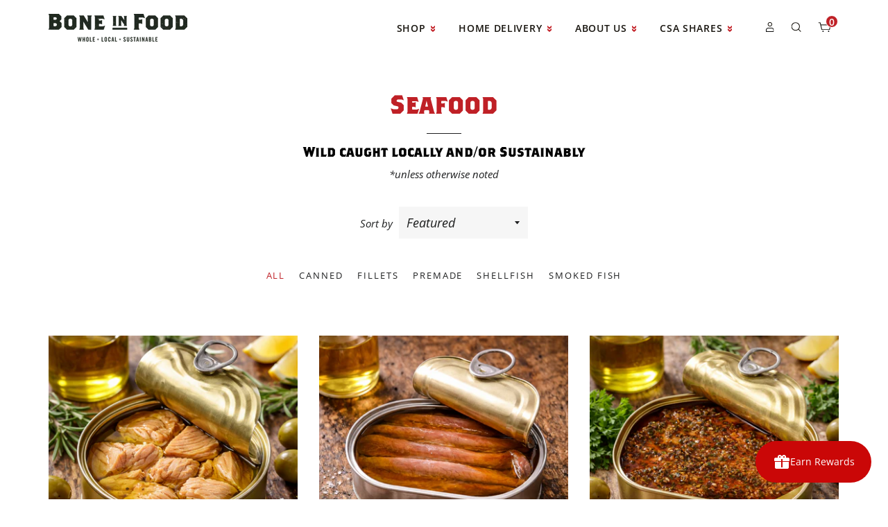

--- FILE ---
content_type: text/html; charset=utf-8
request_url: https://a.mailmunch.co/forms-cache/356257/582815/index-1704961632.html
body_size: 1275
content:
<!DOCTYPE html>
<html>
<head>
  <meta name="robots" content="noindex, nofollow">
    <script type="text/javascript">
    var widgetId = "582815";
    var widgetType = "embedded";
    var siteId = "356257";
    var contentGate = false;
    var recaptchaEnabled = false;
    var recaptchaApiKey = "6LcflRsUAAAAAG_PSKBnmcFbkjVvI-hw-Laz9gfp";
    var noTracking = false;
    var pushSubscribe = false;
    var pushUrl = "https://push.mailmunch.co/push/356257/582815";
    var formFields = {"3683593":"first_name","3683594":"last_name","4524761":"email"};
  </script>
  <link rel="stylesheet" href="//a.mailmunch.co/v2/themes/mailmunch/simple/embedded/index.css" />

</head>
<body class="contacts new">
  
<script type="text/javascript" src="//assets.mailmunch.com/assets/widget_simple-f5a3e5db2f514f912e267a03f71350202672af937806defb072a316fb98ef272.js"></script>



<div class="theme theme-simple live no-branding">
  <a id="close-icon" href='#' onclick="closeWidget();return false;"></a>

    <form class="new_contact" id="new_contact" action="https://forms.mailmunch.co/form/356257/582815/submit" accept-charset="UTF-8" method="post">
      <style type="text/css">
#mailmunch-optin-form {
  background-color: #3b3b3b;
}
</style>


<div id="mailmunch-optin-form">
  <div class="screen optin-form-screen" data-screen-name="Optin Form">
<div class="headline">
  <h1><p style="text-align: center;"><span style="color: rgb(192, 80, 77);"><span style="color: rgb(238, 236, 225);"><span style="color: rgb(255, 255, 255);">Join Our Weekly Newsletter</span></span></span></p></h1>
</div>

<div class="text">
  <p style="text-align: center;"><span style="font-size: 10px;"><span style="font-size: 10px;"><span style="font-size: 10px;"><span style="font-size: 11px;"><em><span style="color: rgb(255, 255, 255);">Stay informed with marketplace updates & news surrounding&nbsp;your farmer community</span></em></span></span></span></span></p>
</div>

<div class="optin-form-wrapper clearfix">
  <div class="hidden-fields"></div><div class="optin-form custom_form field-count-3"><div class="custom-fields-preview-container"><div class="custom-field-preview-container required" data-custom-field-id="1465368">
  <div class="text-field-wrapper">
    <input type="text" id="custom_field_text_field_1465368" name="contact[contact_fields_attributes][1465368][value]" value="" placeholder="Enter first name" style="" class="input-field text-field" />
    <input type="hidden" name="contact[contact_fields_attributes][1465368][label]" value="First Name">
    <input type="hidden" name="contact[contact_fields_attributes][1465368][custom_field_data_id]" value="1465368">
    <input type="hidden" name="contact[contact_fields_attributes][1465368][custom_field_id]" value="3683593">
  </div>
</div>
<div class="custom-field-preview-container" data-custom-field-id="1465369">
  <div class="text-field-wrapper">
    <input type="text" id="custom_field_text_field_1465369" name="contact[contact_fields_attributes][1465369][value]" value="" placeholder="Enter last name" style="" class="input-field text-field" />
    <input type="hidden" name="contact[contact_fields_attributes][1465369][label]" value="Last Name">
    <input type="hidden" name="contact[contact_fields_attributes][1465369][custom_field_data_id]" value="1465369">
    <input type="hidden" name="contact[contact_fields_attributes][1465369][custom_field_id]" value="3683594">
  </div>
</div>
<div class="custom-field-preview-container required" data-custom-field-id="1465361">
  <div class="email-field-wrapper">
    <input type="email" id="custom_field_text_field_1465361" name="contact[contact_fields_attributes][1465361][value]" value="" placeholder="Enter your email" style="" class="input-field email-field" />
    <input type="hidden" name="contact[contact_fields_attributes][1465361][label]" value="Email">
    <input type="hidden" name="contact[contact_fields_attributes][1465361][custom_field_data_id]" value="1465361">
    <input type="hidden" name="contact[contact_fields_attributes][1465361][custom_field_id]" value="4524761">
  </div>
</div>
<div class="custom-field-preview-container" data-custom-field-id="1465362">
  <div class="submit-wrapper">
    <input type="submit" id="custom_field_submit_1465362" name="" value="Subscribe" style="color: #FFFFFF; background-color: #bf2026;" class="submit" />
  </div>
</div></div></div>
</div>

  </div>

  <div class="screen success-screen optin-form custom_form" data-screen-name="Success Message">
<div class="headline">
  <h1><p><span style="color: rgb(255, 255, 255);">Thank You...</span></p></h1>
</div>

    
<div class="text">
  <p style="text-align: center;"><span style="color: rgb(255, 255, 255);">for choosing to&nbsp;support your&nbsp;small family farms & helping empower your local food community.</span></p>
<p>&nbsp;</p>
<hr>


</div>
  </div>
</div>


</form>
</div>

</body>
</html>


--- FILE ---
content_type: text/css
request_url: https://www.boneinfood.com/cdn/shop/t/33/assets/theme-custom.css?v=36811550447803427271762846334
body_size: 59
content:
/** Shopify CDN: Minification failed

Line 14:21 Expected ")" to end URL token

**/
/*------------------- CUSTOM CSS ------------- */

/* Header */

#shopify-section-header {
  position: fixed;
  top:0;
  width:100%;
  background: url({{ 'bif-head-back.png' | asset_url }});
  background-size:contain;
  background-position:top center;
  background-repeat:repeat-x;
  height:110px;
  z-index:99;
}

.header-container {
  height: 100%;
}

.header-container .header-wrapper {
  margin:0 auto;
  width:auto;
}

/* Changed contentTopMargin in timber.scss to 110px from 80px */

.cart__remove-button {
  margin-top: 10px;
}

.cart__remove-button a {
  padding: 4px 8px;
  color: white;
  background-color: #bf2026;
}

.cart__remove-button a:hover {
  background-color: #93191d;
}

.grid__item {
  padding-bottom: 20px;
}

.hero-bottom {position:absolute;top:64vh;left:0; min-height:41px;width:100%;display:block;z-index:99;}
.hero-bottom img {
  width:100%;
  height:auto;
}

.badge {
  position:absolute;
  width:15%;
  height:auto;
  bottom:-40px;
  right:10%;
  z-index:9;
  -webkit-animation:spin 11s linear infinite;
    -moz-animation:spin 11s linear infinite;
    animation:spin 11s linear infinite;
}

@-moz-keyframes spin { 
    100% { -moz-transform: rotate(360deg); } 
}
@-webkit-keyframes spin { 
    100% { -webkit-transform: rotate(360deg); } 
}
@keyframes spin { 
    100% { 
        -webkit-transform: rotate(360deg); 
        transform:rotate(360deg); 
    } 
}
.badge img {
  width:100%;
  height:auto;
}

.hero_slide img {
  height:auto!important;
}

#backToCollection{
  margin-bottom:40px;
}

.vert-align-center .grid_item {
  vertical-align:center;
}

.rte h3 {
  margin-bottom:10px!important;
  line-height:1.4em;
  font-family: "Brothers" !important;
  color: #bf2026 !important;
  line-height: 1.4em !important;
}

.sub-title {
  font-family: 'Brothers';
  font-size: 1.25rem;
}
h2.title {
  font-size: 2.4em;
}

.shopify-policy__container {
  padding-top: 3rem;
  h1 {    
    font-family: "Brothers" !important;
    font-size: 2.4rem;
  }
}
.farmer-image {
  padding-bottom: 1rem;
}

/* About Pages */

#howitworks {
  padding-top: 120px;
}

/* Recurpay Override */
.recurpay-account-widget .subscription__account .subscription__account--button {
  display: none;
}

/* MEDIA QUERIES */

@media (max-width: 600px) {
  	.hero-bottom {
      display:none;
    }
}

@media (max-width: 768px) {
  
  .cart-link {
    padding-left: 5px;
  }

  .js-toggle-search-modal {
    position: relative;
    bottom: 2px;
  }

  .cart-link__bubble {
    width: 14px;
    height: 14px;
    top: 20px;
    right: 8px;
  }

  .accountDetailsContainer {
    padding-top: 110px;
  }
}

@media (min-width: 768px) {
  .section-header {
    margin: 30px 0px;
  }
}


--- FILE ---
content_type: text/javascript
request_url: https://www.boneinfood.com/cdn/shop/t/33/assets/theme-custom.js?v=132394624144885888501762857867
body_size: 591
content:
/** Shopify CDN: Minification failed

Line 56:0 The JSX syntax extension is not currently enabled
Line 63:9 Expected "}" but found ":"

**/
/* ========================================
This file contains custom Javascript, to keep it separate 
from the theme Javascript found in theme.js.liquid

Because the Brooklyn theme has jQuery installed by default 
(under assets), this file also uses jQuery
======================================== */

// Causes product page to re-render when variant is selected, so that "quantity left" updates:

jQuery(function() {
    $('.single-option-selector-product-template').on('change', function(){
        setTimeout(function(){ 
          if($('[name="id"]').val() != ""){
            location.reload();
          }
        }, 1);
    });
  });


// Ensures that the Checkout button only moves forward when a delivery date is selected in the calendar
$(function() {
  $('input[name="checkout"], button[name="checkout"], input[name="goto_pp"], button[name="goto_pp"], input[name="goto_gc"]').click(function() {
    var formIsValid = true;
    var message = "Please select a delivery date and time.";

    $('[name^="attributes"]').filter('.required, [required ="required"]').each(function() {
      $(this).removeClass('error');
      if (formIsValid && ($(this).val() == "" || $(this).val() == null)) {
        formIsValid = false;
        message = $(this).attr('data-error') || message;
        $(this).addClass('error');
      }
    });
    if (formIsValid){
      $(this).submit();
    }
    else {
      alert(message);
      return false;
    }
  });
});

// Ensures that "Local Delivery" option is first in the shipping settings. We can't edit checkout directly.



<style>
  /* Fix header không bị co khi BLOOP app active */
  .header-wrapper,
  .site-header,
  #shopify-section-header,
  [data-section-type="header"],
  header {
    width: 100% !important;
    max-width: 100% !important;
    margin-left: 0 !important;
    margin-right: 0 !important;
    position: relative !important;
    left: auto !important;
    right: auto !important;
    transform: none !important;
  }
  
  /* Đảm bảo body không bị overflow */
  body, html {
    overflow-x: hidden !important;
  }
  
  /* Fix cho wrapper nếu app tạo thêm containers */
  body > div:not([id*="bloop"]):not([class*="bloop"]) {
    max-width: 100% !important;
  }
</style>

<script>
(function() {
  'use strict';
  
  // Fix header width khi app load
  function fixHeaderLayout() {
    const headerSelectors = [
      '.header-wrapper',
      '.header-container',
      '.site-header',
      '#shopify-section-header',
      '[data-section-type="header"]',
      'header'
    ];
    
    headerSelectors.forEach(selector => {
      const elements = document.querySelectorAll(selector);
      elements.forEach(el => {
        if (el) {
          // Remove any conflicting inline styles
          const currentStyle = el.getAttribute('style') || '';
          if (currentStyle.includes('margin') || currentStyle.includes('transform')) {
            el.removeAttribute('style');
          }
          
          // Apply correct styles
          el.style.cssText += `
            width: 100% !important;
            max-width: 100% !important;
            margin-left: 0 !important;
            margin-right: 0 !important;
            transform: none !important;
          `;
        }
      });
    });
  }
  
  // Run fix
  fixHeaderLayout();
  
  // Run after DOM ready
  if (document.readyState === 'loading') {
    document.addEventListener('DOMContentLoaded', fixHeaderLayout);
  }
  
  // Run after app fully loads
  window.addEventListener('load', fixHeaderLayout);
  
  // Monitor for any changes
  const observer = new MutationObserver(() => {
    fixHeaderLayout();
  });
  
  // Only observe if header exists
  const header = document.querySelector('.header-wrapper, header');
  if (header) {
    observer.observe(header.parentElement || document.body, {
      childList: true,
      subtree: false,
      attributes: true,
      attributeFilter: ['style', 'class']
    });
  }
  
  console.log('BLOOP: Header layout fixed');
})();
</script>
